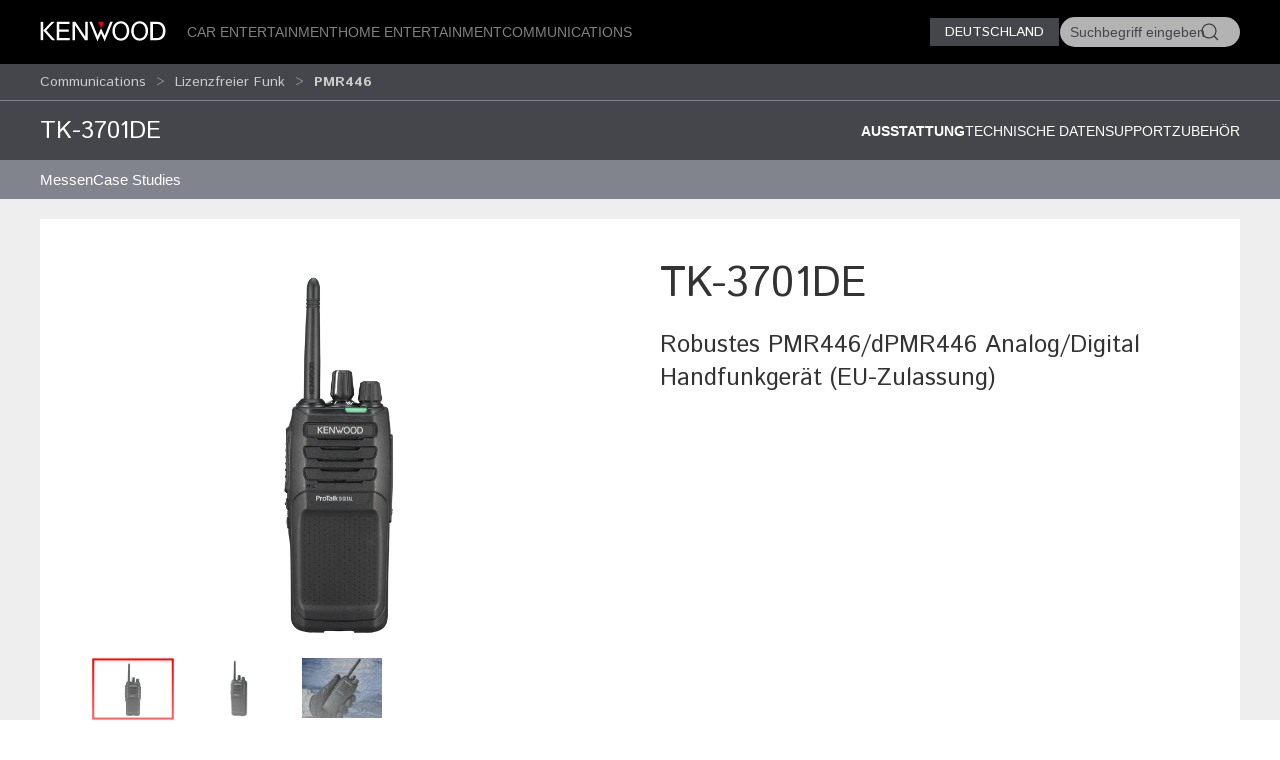

--- FILE ---
content_type: text/html; charset=utf-8
request_url: https://kenwood.de/comm/lizenzfreier-funk/pmr446/TK-3701DE/
body_size: 9508
content:
<!doctype html>
<html lang="en">
<head>
  <meta charset="UTF-8">
  <meta name="viewport" content="width=device-width, initial-scale=1.0">
  <title>PMR446 &bull; TK-3701DE Ausstattung &bull; KENWOOD Deutschland</title>
  <meta name="description" content="Kenwood Deutschland Communcation, Kommunikation, Walkie-Talkies - " />
  <link rel="icon" href="/favicon.svg" type="image/svg+xml">
  <link href="//asset.novena.hr/ui-kit/3.23.7/css/uikit.min.css" rel="stylesheet" />
  <script src="//asset.novena.hr/ui-kit/3.23.7/js/uikit.min.js"></script>
  <script src="//asset.novena.hr/ui-kit/3.23.7/js/uikit-icons.min.js"></script>
  <link rel="stylesheet" href="/css/5/web.less">
  <script src="/js/v5/support.js"></script>
<script src="/js/v5/script.js?v=4"></script>
<link rel="stylesheet" href="/js/plugin/cookieconsent/3.1.0/cookieconsent.css">
<link rel="stylesheet" href="/css/5/_cc.css">
<script async src="https://www.googletagmanager.com/gtag/js?id=G-TFZQJVWL6H"></script>
<script>window.dataLayer = window.dataLayer || [];function gtag(){dataLayer.push(arguments);}gtag('js', new Date());gtag('config', 'G-TFZQJVWL6H');</script>
</head>
<body class="wp-9 ">
  <script type="module" src="/js/plugin/cookieconsent/3.1.0/cookieconsent-config-de.js"></script>
<div id="header-top"></div>
<header class="uk-navbar-container uk-light uk-background-secondary tm-navbar">
  <div class="uk-container">
    <nav class="uk-navbar" uk-navbar>
      <div class="uk-navbar-left">
        <a class="uk-navbar-toggle uk-hidden@m" href="#mobile-nav" uk-navbar-toggle-icon="ratio: 1.5" uk-toggle></a>
      </div>
      <div class="uk-navbar-left uk-visible@m">
        <a class="uk-navbar-item uk-logo" href="/"><img src="/images/_theme/5/kenwood-logo.svg" height="28" alt="KENWOOD"></a>
        <!-- main links -->
        <ul class="uk-navbar-nav uk-margin-left">
          <li id="nav-cat-91"><a href="#">Car Entertainment</a></li><li id="nav-cat-81"><a href="#">Home Entertainment</a></li><li id="nav-cat-101"><a href="#">Communications</a></li>
        </ul>
      </div>
      <div class="uk-navbar-center uk-hidden@m">
        <a class="uk-navbar-item uk-logo" href="/">
          <img src="/images/_theme/5/kenwood-logo.svg" height="28" alt="KENWOOD">
        </a>
      </div>
      <!-- ② RIGHT-ONLY SEARCH -->
      <div class="uk-navbar-right">
        <div class="uk-button-group uk-margin-small-left uk-visible@m">
          <button class="uk-button uk-button-primary uk-button-small tm-button-dark-gray" style="text-transform: uppercase;">
            Deutschland
          </button>
          <!-- ↓ shows on hover -->
          <div class="kenwood-country-dropdown" uk-dropdown="mode: click; pos: bottom-right; offset: 5">
            <ul class="uk-nav uk-dropdown-nav">
              <li>
                <a href="//kenwood.eu/">
                  <img src="https://flagcdn.com/20x15/eu.png" width="20" height="15" class="uk-margin-small-right" alt="EU flag">
                  Europe
                </a>
              </li>
              <li>
                <a href="//kenwood.nl/">
                  <img src="https://flagcdn.com/20x15/nl.png" width="20" height="15" class="uk-margin-small-right" alt="Netherlands flag">
                  Netherlands
                </a>
              </li>
              <li>
                <a href="//kenwood.be/">
                  <img src="https://flagcdn.com/20x15/be.png" width="20" height="15" class="uk-margin-small-right" alt="Belgium flag">
                  Belgium
                </a>
              </li>
              <li>
                <a href="//kenwood-electronics.co.uk/">
                  <img src="https://flagcdn.com/20x15/gb.png" width="20" height="15" class="uk-margin-small-right" alt="GB flag">
                  United&nbsp;Kingdom
                </a>
              </li>
              <li>
                <a href="//kenwood.de/">
                  <img src="https://flagcdn.com/20x15/de.png" width="20" height="15" class="uk-margin-small-right" alt="German flag">
                  Deutschland
                </a>
              </li>
              <li>
                <a href="//kenwood.it/">
                  <img src="https://flagcdn.com/20x15/it.png" width="20" height="15" class="uk-margin-small-right" alt="Italian flag">
                  Italia
                </a>
              </li>
              <li>
                <a href="//kenwood.es/">
                  <img src="https://flagcdn.com/20x15/es.png" width="20" height="15" class="uk-margin-small-right" alt="Iberica flag">
                  Iberica
                </a>
              </li>
              <li>
                <a href="//www.kenwood-electronics.fr/">
                  <img src="https://flagcdn.com/20x15/fr.png" width="20" height="15" class="uk-margin-small-right" alt="France flag">
                  France
                </a>
              </li>
              <li>
                <a href="//kenwood.pt/">
                  <img src="https://flagcdn.com/20x15/pt.png" width="20" height="15" class="uk-margin-small-right" alt="Portugal flag">
                  Portugal
                </a>
              </li>
            </ul>
          </div>
        </div>
        <form class="uk-navbar-item uk-search custom-search uk-search-default uk-visible@m">
          <span class="uk-search-icon-flip" uk-search-icon></span>
          <input class="uk-search-input uk-border-pill" type="search" id="header-search-input" placeholder="Suchbegriff eingeben">
        </form>
        <a class="uk-navbar-item uk-icon-link uk-hidden@m" href="#search-modal" uk-icon="icon: search; ratio: 1.5" uk-toggle></a>
      </div>
    </nav>
  </div>
</header>
    <div class="uk-navbar-dropdown uk-padding-remove uk-margin-remove mega-dropdown" uk-drop="target: #header-top; toggle: #nav-cat-91; mode: click; flip: false; animate-out: true; pos: bottom-center; offset: 64px;">
      <div class="uk-container">
        <div class="uk-flex uk-flex-between uk-flex-middle category-title uk-padding-small">
          <h3 class="uk-margin-remove"><a href="/car/">Car Entertainment</a></h3>
          <button class="uk-icon uk-close-large" uk-icon="icon: close; ratio: 1.5" type="button"></button>
        </div>
            <div class="uk-child-width-1-2@s uk-child-width-1-3@m uk-child-width-1-4@l uk-grid-small" uk-grid>
            <div>
              <a href="/car/multimedia/"><img src="https://kasc-cdn.novena.hr/files/website/categories/9/DE/CAT_1960x830_Multimedia.webp"></a>
              <h4 class="subcategory"><a href="/car/multimedia/">Multimedia</a></h4>
                  <ul class="uk-list">
                  <li><a href="/car/multimedia/moniceiver/">Moniceiver</a></li>
                  <li><a href="/car/multimedia/navitainer/">Navitainer</a></li>
                  <li><a href="/car/multimedia/zubehoer_mm/">Zubehör</a></li></ul>
            </div>
            <div>
              <a href="/car/receivers/"><img src="https://kasc-cdn.novena.hr/files/website/categories/9/DE/CAT_Autoradio_1969x830.webp"></a>
              <h4 class="subcategory"><a href="/car/receivers/">Autoradio</a></h4>
                  <ul class="uk-list">
                  <li><a href="/car/receivers/dabreceiver/">DAB-Autoradios</a></li>
                  <li><a href="/car/receivers/doppelcd/">2-DIN-Autoradios</a></li>
                  <li><a href="/car/receivers/marine_receiver/">Marine-Receiver</a></li></ul>
            </div>
            <div>
              <a href="/car/dashcam/"><img src="https://kasc-cdn.novena.hr/files/website/categories/9/DE/CAT_Dashcam_Banner_1960x830_25.webp"></a>
              <h4 class="subcategory"><a href="/car/dashcam/">Dashcam</a></h4>
            </div>
            <div>
              <a href="/car/endstufen/"><img src="https://kasc-cdn.novena.hr/files/website/categories/9/DE/CAT_Endstufen_Banner_1960x830_25.webp"></a>
              <h4 class="subcategory"><a href="/car/endstufen/">Endstufen</a></h4>
            </div>
            <div>
              <a href="/car/lautsprecher/"><img src="https://kasc-cdn.novena.hr/files/website/categories/9/DE/CAT_Lautsprecher_Banner_1960x830_25.webp"></a>
              <h4 class="subcategory"><a href="/car/lautsprecher/">Lautsprecher</a></h4>
                  <ul class="uk-list">
                  <li><a href="/car/lautsprecher/kompo/">Komponentenlautsprecher</a></li>
                  <li><a href="/car/lautsprecher/systeme/">Lautsprechersysteme</a></li>
                  <li><a href="/car/lautsprecher/marine/">Marine-Lautsprecher</a></li></ul>
            </div>
            <div>
              <a href="/car/zubehoer/"><img src="https://kasc-cdn.novena.hr/files/website/categories/9/DE/CAT_Zubehoer_1969x830.webp"></a>
              <h4 class="subcategory"><a href="/car/zubehoer/">Zubehör</a></h4>
                  <ul class="uk-list">
                  <li><a href="/car/zubehoer/adapt_lenkrad/">Adapter für Lenkradfernbedienung</a></li>
                  <li><a href="/car/zubehoer/2din/">Doppel-DIN-Einbaurahmen</a></li>
                  <li><a href="/car/zubehoer/canbus/">CAN-BUS Interface</a></li>
                  <li><a href="/car/zubehoer/sonstiges/">Sonstiges Zubehör</a></li>
                  <li><a href="/car/zubehoer/adapt_kabel/">Adapterkabel</a></li></ul>
            </div>
          </div>
      </div>
    </div><!-- /mega-dropdown -->
    <div class="uk-navbar-dropdown uk-padding-remove uk-margin-remove mega-dropdown" uk-drop="target: #header-top; toggle: #nav-cat-81; mode: click; flip: false; animate-out: true; pos: bottom-center; offset: 64px;">
      <div class="uk-container">
        <div class="uk-flex uk-flex-between uk-flex-middle category-title uk-padding-small">
          <h3 class="uk-margin-remove"><a href="/home/">Home Entertainment</a></h3>
          <button class="uk-icon uk-close-large" uk-icon="icon: close; ratio: 1.5" type="button"></button>
        </div>
            <div class="uk-child-width-1-2@s uk-child-width-1-3@m uk-child-width-1-4@l uk-grid-small" uk-grid>
            <div>
              <a href="/home/smart-radio/"><img src="https://kasc-cdn.novena.hr/files/website/categories/9/HOME-DE/SmartHifi_Banner_1960x830_25.webp"></a>
              <h4 class="subcategory"><a href="/home/smart-radio/">Smart HiFi</a></h4>
            </div>
            <div>
              <a href="/home/hifisysteme/"><img src="https://kasc-cdn.novena.hr/files/website/categories/9/HOME-DE/MicroHifi_Banner_1960x830_25.webp"></a>
              <h4 class="subcategory"><a href="/home/hifisysteme/">Micro HiFi-Systeme</a></h4>
            </div>
            <div>
              <a href="/home/dab--kompaktradios/"><img src="https://kasc-cdn.novena.hr/files/website/categories/9/HOME-DE/DABKompakt_Banner_1960x830_25.webp"></a>
              <h4 class="subcategory"><a href="/home/dab--kompaktradios/">DAB+ Kompaktradios</a></h4>
            </div>
            <div>
              <a href="/home/lautsprecher/"><img src="https://kasc-cdn.novena.hr/files/website/categories/9/HOME-DE/Partylautsprecher_1960x830_25.webp"></a>
              <h4 class="subcategory"><a href="/home/lautsprecher/">Lautsprecher</a></h4>
            </div>
          </div>
      </div>
    </div><!-- /mega-dropdown -->
    <div class="uk-navbar-dropdown uk-padding-remove uk-margin-remove mega-dropdown" uk-drop="target: #header-top; toggle: #nav-cat-101; mode: click; flip: false; animate-out: true; pos: bottom-center; offset: 64px;">
      <div class="uk-container">
        <div class="uk-flex uk-flex-between uk-flex-middle category-title uk-padding-small">
          <h3 class="uk-margin-remove"><a href="/comm/">Communications</a></h3>
          <button class="uk-icon uk-close-large" uk-icon="icon: close; ratio: 1.5" type="button"></button>
        </div>
            <div class="uk-child-width-1-2@s uk-child-width-1-3@m uk-child-width-1-4@l uk-grid-small" uk-grid>
            <div>
              <a href="/comm/nexedge/"><img src="https://kasc-cdn.novena.hr/files/website/categories/9/COM_image1.png"></a>
              <h4 class="subcategory"><a href="/comm/nexedge/">NEXEDGE</a></h4>
                  <ul class="uk-list">
                  <li><a href="/comm/nexedge/nexhandfunk/">Handfunkgeräte</a></li>
                  <li><a href="/comm/nexedge/nexatex/">ATEX Handfunkgeräte</a></li>
                  <li><a href="/comm/nexedge/nexmobilfunk/">Mobilfunkgeräte</a></li>
                  <li><a href="/comm/nexedge/nexrepeater/">Repeater</a></li></ul>
            </div>
            <div>
              <a href="/comm/dmr/"><img src="https://kasc-cdn.novena.hr/files/website/categories/9/COM-DE/DMR_Webbanner.png"></a>
              <h4 class="subcategory"><a href="/comm/dmr/">DMR</a></h4>
                  <ul class="uk-list">
                  <li><a href="/comm/dmr/dmrhandfunk/">Handfunkgeräte</a></li>
                  <li><a href="/comm/dmr/dmrmobilfunkgeraete/">Mobilfunkgeräte</a></li>
                  <li><a href="/comm/dmr/dmrrepeater/">DMR Repeater</a></li>
                  <li><a href="https://www.kenwood.de/files/file/comms/de/KAIROS/KAIROS_DE.pdf">RadioActivity System Repeater</a></li></ul>
            </div>
            <div>
              <a href="/comm/pmr/"><img src="https://kasc-cdn.novena.hr/files/website/categories/9/COM-DE/Com-ImageAnalogfunk1960x830.png"></a>
              <h4 class="subcategory"><a href="/comm/pmr/">Analogfunk</a></h4>
                  <ul class="uk-list">
                  <li><a href="/comm/pmr/handfunk/">Handfunkgeräte</a></li>
                  <li><a href="/comm/pmr/boshandfunk/">BOS-Handfunkgeräte</a></li>
                  <li><a href="/comm/pmr/mobilfunk/">Mobilfunkgeräte</a></li>
                  <li><a href="/comm/pmr/repeater/">Repeater</a></li></ul>
            </div>
            <div>
              <a href="/comm/atex/"><img src="https://kasc-cdn.novena.hr/files/website/categories/9/COM-DE/COM-image_ATEX_lg.png"></a>
              <h4 class="subcategory"><a href="/comm/atex/">ATEX</a></h4>
                  <ul class="uk-list">
                  <li><a href="/comm/atex/atexdigital/">ATEX-Handfunkgeräte digital</a></li>
                  <li><a href="/comm/atex/atexhandhels/">ATEX-Handfunkgeräte analog</a></li></ul>
            </div>
            <div>
              <a href="/comm/amateur/"><img src="https://kasc-cdn.novena.hr/files/website/categories/9/COM-DE/AMA_ImageTS990_lg.png"></a>
              <h4 class="subcategory"><a href="/comm/amateur/">Amateurfunk</a></h4>
                  <ul class="uk-list">
                  <li><a href="/comm/amateur/vhf_uhf/">VHF / UHF</a></li>
                  <li><a href="/comm/amateur/hf_all/">HF / All</a></li>
                  <li><a href="/comm/amateur/zubehoer/">Zubehör</a></li></ul>
            </div>
            <div>
              <a href="/comm/lizenzfreier-funk/"><img src="https://kasc-cdn.novena.hr/files/website/categories/9/COM-DE/COM-PMR446-IMG1960x830.png"></a>
              <h4 class="subcategory"><a href="/comm/lizenzfreier-funk/">Lizenzfreier Funk</a></h4>
                  <ul class="uk-list">
                  <li><a href="/comm/lizenzfreier-funk/pmr446/" class="selected">PMR446</a></li>
                  <li><a href="/comm/lizenzfreier-funk/freenet/">Freenet</a></li></ul>
            </div>
            <div>
              <a href="/comm/pmrzubehoer/"><img src="https://kasc-cdn.novena.hr/files/website/categories/9/COM-DE/COM_acc-IMG1960x830.png"></a>
              <h4 class="subcategory"><a href="/comm/pmrzubehoer/">PMR Zubehör</a></h4>
                  <ul class="uk-list">
                  <li><a href="/comm/pmrzubehoer/akku_lader/">Akkus & Ladegeräte</a></li>
                  <li><a href="/comm/pmrzubehoer/antennen/">Antennen</a></li>
                  <li><a href="/comm/pmrzubehoer/audiozubehoer/">Audiozubehör</a></li>
                  <li><a href="/comm/pmrzubehoer/clips_taschen/">Gürtelclips & Tragezubehör</a></li>
                  <li><a href="/comm/pmrzubehoer/sonstiges-zubehoer/">Sonstiges Zubehör</a></li></ul>
            </div>
          </div>
      </div>
    </div><!-- /mega-dropdown -->
<!-- OFFCANVAS NAV -->
<div id="mobile-nav" class="tm-offcanvas-top" uk-offcanvas="esc-close: true; mode: none;c">
  <div class="uk-offcanvas-bar">
    <button class="uk-offcanvas-close" type="button" uk-close></button>
    <ul id="responsivenav" class="uk-nav uk-nav-default"><li><a class="first" href="/homepage-old/" target="_self">Homepage Old</a></li><li><a  href="/premium-partner/" target="_self">Premium Partner</a></li><li><a  href="/support/" target="_blank">Support</a></li><li><a  href="/dealer-locator/" target="_self">Händlersuche</a></li><li><a class="external" href="https://shop.kenwood.de/" target="_self">SHOP</a></li><li><a  href="/testberichte/" target="_self">Testberichte</a></li><li><a  href="/presse/" target="_self">Pressemitteilungen</a></li><li><a  href="/stellenangebote/" target="_self">Stellenangebote</a></li><li><a class="external" href="http://www.kenwood.com/" target="_self">Global Site</a></li><li><a  href="/impressum/" target="_self">Impressum</a></li><li><a class="last" href="/datenschutz/" target="_self">Datenschutz</a></li></ul>
  </div>
</div>
<!-- FULL-SCREEN SEARCH MODAL (mobile) -->
<div id="search-modal" class="uk-modal" uk-modal>
  <div class="uk-modal-dialog uk-padding-remove">
    <form class="uk-search uk-search-large uk-flex uk-flex-center uk-width-1-1 uk-padding-small">
      <input class="uk-search-input uk-text-center" type="search" autofocus placeholder="Suchbegriff eingeben">
    </form>
  </div>
</div>
<!-- OPTIONAL — your custom black bar class -->
<style>
  .nav-dark { background:#000; }            /* dark bar */
  /* make the mobile search / hamburger sit flush right */
  @media (max-width: 959px) {
    .uk-navbar-right > * { padding-left:8px; padding-right:8px; }
  }
</style>
<nav aria-label="breadcrumb" class="page-path" uk-sticky>
  <div class='uk-container'>
    <div class="uk-grid uk-flex-middle" uk-grid>
      <div class="uk-width-4-5 uk-flex uk-flex-middle">
        <ul class='uk-breadcrumb'><li><a href="/comm/">Communications</a></li><li><a href="/comm/lizenzfreier-funk/">Lizenzfreier Funk</a></li><li><a href="/comm/lizenzfreier-funk/pmr446/" class="selected">PMR446</a></li></ul>
      </div>
      <div class="uk-width-1-5 uk-flex uk-flex-right uk-flex-middle">
        <button id="compareButton" data-cat="2456" data-btn-alert-1="Mindestens 2 Produkte für Vergleich auswählen!" data-btn-alert-2="Maximal 4 Produkte für Vergleich auswählen!" data-btn-title="_x_ Produkte vergleichen" data-lang="5" data-url="/compare/" class="uk-hidden uk-button uk-button-smaller uk-button-orange uk-align-right">Vergleichen</button>
      </div>
    </div>
  </div>
</nav>
  <div uk-drop="mode: hover; toggle: .uk-breadcrumb > li:last-child > a; delay: 0; delay-hide: 400; offset: 0;" class="uk-breadcrumb-dropdown">
    <ul class='uk-list uk-list-collapse'><li><a href='/comm/lizenzfreier-funk/pmr446/PKT-300E/'>PKT-300E</a></li><li><a href='/comm/lizenzfreier-funk/pmr446/UBZ-LJ9SET/'>UBZ-LJ9SET</a></li><li><a href='/comm/lizenzfreier-funk/pmr446/TK-3501E/'>TK-3501E</a></li><li><a href='/comm/lizenzfreier-funk/pmr446/TK-3701DE/'>TK-3701DE</a></li></ul>
  </div>
<div class="product-top-bar separator-top uk-sticky" uk-sticky>
  <div class="uk-container">
    <div class="uk-grid">
      <div class="uk-width-1-3@s">
        <h2>TK-3701DE</h2>
      </div>
      <div class="uk-width-2-3@s" uk-navbar>
        <div class="uk-navbar-right">
        <ul class="uk-navbar-nav">
        <li><a  class='selected' href="?view=">Ausstattung </a></li>
        <li><a  href="?view=details#specifications">Technische Daten</a></li>
        <li><a  href="?view=support#supportlink">Support</a></li>
        <li><a  href="?view=related#related">Zubehör</a></li>
        </ul>
          </div>
      </div>
    </div>
    <h3 class='sticky-only uk-hidden'>Robustes PMR446/dPMR446 Analog/Digital Handfunkgerät (EU-Zulassung)</h3>
  </div>
</div>
  <nav aria-label='navigation' class='uk-navbar-container submenu'><div class='uk-container'><div uk-navbar>
<ul id="nav" class="uk-navbar-nav nav-wrap"><li><a class="first" href="/comm/messen/" target="_self">Messen</a></li><li><a class="last" href="/comm/case-studies/" target="_self">Case Studies</a><div class="uk-navbar-dropdown" uk-dropdown="offset: 0"><ul class="uk-nav uk-dropdown-nav"><li><a class="first" href="/comm/case-studies/ews/" target="_self">Elektrizitätswerke Schönau Netze GmbH </a></li><li><a  href="/comm/case-studies/flughafen-rostock/" target="_self">Flughafen Rostock</a></li><li><a  href="/comm/case-studies/oper-leipzig/" target="_self">Oper Leipzig</a></li><li><a  href="/comm/case-studies/opel-zoo/" target="_self">Opel-Zoo </a></li><li><a  href="/comm/case-studies/weingut-robert-weil/" target="_self">Weingut Robert Weil</a></li><li><a class="last" href="/comm/case-studies/zoo-leipzig/" target="_self">Zoo Leipzig</a></li></ul></div></li></ul>
</div></div></nav>
  <div class='authenticated-user-menu-wrap'>
<div class="uk-container">
  </div>
</div>
<div class="uk-section uk-section-light uk-section-xsmall">
  <div class="uk-container">
    <div class="main-product-info">
    <div class="uk-grid">
      <div class="uk-width-1-2@m">
        <!-- 1) Wrap everything in a uk-lightbox container -->
        <div uk-lightbox="animation: fade">
          <!-- 2) Main image (becomes first item in the lightbox group) -->
          <figure class="uk-margin-remove">
            <a id="mainLink" href="https://kasc-cdn.novena.hr/files/image/3432/8/1020x700-5/TK3701D_FT.png">
              <img id="mainImage" class="uk-width-1-1 uk-height-auto" src="https://kasc-cdn.novena.hr/files/image/3432/8/1020x700-5/TK3701D_FT.png" alt="TK-3701DE" />
            </a>
          </figure>
          <!-- 3) Thumbnails -->
          <div class="thumb-scroll uk-overflow-auto uk-padding-small">
            <ul class="uk-thumbnav thumb-nav">
            <li class='active'><a href="https://kasc-cdn.novena.hr/files/image/3432/8/1020x700-5/TK3701D_FT.png"><img src="https://kasc-cdn.novena.hr/files/image/3432/8/120x80-10/TK3701D_FT.png" data-large="https://kasc-cdn.novena.hr/files/image/3432/8/1020x700-5/TK3701D_FT.png" width="120" height="80" alt="TK-3701DE" /></a></li><li><a href="https://kasc-cdn.novena.hr/files/image/3432/8/1020x700-5/TK3701D.png"><img src="https://kasc-cdn.novena.hr/files/image/3432/8/120x80-10/TK3701D.png" data-large="https://kasc-cdn.novena.hr/files/image/3432/8/1020x700-5/TK3701D.png" width="120" height="80" alt="TK-3701DE" /></a></li><li><a href="https://kasc-cdn.novena.hr/files/image/3432/8/1020x700-5/TK3701D_WET_ProD_dPMR_KNB45L_-_GR_img.jpg"><img src="https://kasc-cdn.novena.hr/files/image/3432/8/120x80-10/TK3701D_WET_ProD_dPMR_KNB45L_-_GR_img.jpg" data-large="https://kasc-cdn.novena.hr/files/image/3432/8/1020x700-5/TK3701D_WET_ProD_dPMR_KNB45L_-_GR_img.jpg" width="120" height="80" alt="TK-3701DE" /></a></li>
            </ul>
          </div>
        </div>
        <script>
          // grab the rail & thumbs
          const rail = document.querySelector('.thumb-scroll');
          const thumbs = rail.querySelectorAll('.thumb-nav li a');
          // helper to set active class
          function setActive(el) {
            thumbs.forEach(a => a.parentElement.classList.remove('active'));
            el.parentElement.classList.add('active');
          }
          // swap main image + activate on hover
          thumbs.forEach(el => {
            el.addEventListener('mouseenter', e => {
              e.preventDefault();
              const large = el.getAttribute('href');
              mainImage.src = large;
              mainLink.href = large;
              setActive(el);
            });
            // also set active on click so lightbox knows which thumb is current
            el.addEventListener('click', () => setActive(el));
          });
          // enable mouse‐wheel → horizontal scroll
          rail.addEventListener('wheel', e => {
            e.preventDefault();
            rail.scrollLeft += e.deltaY;
          }, { passive: false });
        </script>
      </div>
      <div class="uk-width-1-2@m product-info">
        <h1 class="product-code">TK-3701DE</h1>
        <h3 class='product-description'>Robustes PMR446/dPMR446 Analog/Digital Handfunkgerät (EU-Zulassung)</h3>
        <ul class="product-feature-icons"></ul>
      </div>
    </div>
    </div>
  </div>
</div>
<div class="uk-section uk-section-light uk-padding-remove-vertical">
  <div class="uk-container">
  </div>
</div>
<div class="uk-section uk-section-light uk-section-xsmall">
  <div class="uk-container">
<div class="uk-margin-medium-top">
  <ul class="uk-flex-center uk-tab-features" uk-tab>
    <li  class='uk-active'><a href="?view="><h3 class="title-decorative">Ausstattung</h3></a></li>
    <li ><a href="?view=details#specifications"><h3 class="title-decorative">Technische Daten</h3></a></li>
    <li ><a href="?view=support#supportlink"><h3 class="title-decorative">Support</h3></a></li>
    <li ><a href="?view=related#related"><h3 class="title-decorative">Zubehör</h3></a></li>
  </ul>
</div>
<div class="product-view-features key-features">
<ul class="section-list"><li>Digital und Analog Betrieb</li><li>Lizenzfreier dPMR446 und PMR446 Betrieb in einem einsatzbereiten Komplettset</li><li>48 vorprogrammierte Kanäle, 16 analoge PMR446 Frequenzen plus 32 digitale dPMR446 Frequenzen</li><li>AMBE+2 Vocoder für natürliche Sprachwiedergabe</li><li>QT/DQT Signalisierungsformate.</li><li></li><li></li><li>Integrierte Sprachverschleierung (Analoger Funk)</li><li>"Industrie gerechte" Konstruktion, nach US MIL-STD Spezifikation 810G und IP54/55</li><li>Lieferumfang: Akku KNB-45L, Schnellladegerät KSC-35S und Gürtelclip, Kurzanleitung</li></ul>
<ul class="rest"></ul>
</div>
  </div>
</div>
<div class="uk-section uk-section-xsmall">
   <div class="uk-container">
   </div>
</div>
<div id="infoDrop" class="k-tip-window" uk-drop="mode: manual; pos: top-center; boundary: !.uk-container; delay-hide: 200; duration: 50; offset: 10"></div>
<div class="uk-container">
  <form name="app" method="post" id="app">
<input type="hidden" name="__VS4" id="__VS4" value="H4sIAAAAAAAEAFWQz27TQBDGm23SJJhiQG3oKbinnNwhQpGqKs2hqaA9VERy4RqtdyfxKutdy7uWgefhTXgwWLuOC5fd+fObbz7Nn47P/Z4XTi8/zqbTy+ls5vPRgBD3ko3vj8i4/00YEUtMOCdHVdk1/dHReLA0ZimpMb2zYhfGhbVaBW0USqF24+4jfre9E6m3W+RfDeYPqIqrNbPyw7i7Po9uCHGq/Vr1sNr2/qBaM2zW1B6cBW99fm8xXepCWTIcnZDOU+v08GAIpsgynVvoR08B3w+67mvgSCXmodSMWp3D8d3vX4q7iilYgtwt3aNnibWZuQIwic4udqhKrfkFR+hGd19WnHRb8hVYNDbGXLDEIrx8/CfjpNdyA8hyNAbh7ar+U2EtClmoLarmlDX3BoxFKVFR14m1k/Sj/wvNiWr6XeXT2SzLsnXJdAreZ6ljKoNIVPyg5T0Qae2jSGF4vw+bG9fEMXBqURmWFPYneLfPCScvGqrzaS7FYk6DJMfN9QQmgZuhIWPXE3evMnSyG8xRMTQPmlM5WSy13gkMVloK9mMOdDEHp8D/AmgQXjxwAgAA" />
<input type="hidden" name="__VIEWSTATE" id="__VIEWSTATE" value="" />
      <div class="full-width ">
        <article>
        </article>
      </div>
  </form>
</div>
<footer class="uk-section uk-section-secondary uk-padding-small">
  <div class="uk-container"><h3 data-category='91'><a href="/car/">Car Entertainment</a></h3>
    <div class="uk-child-width-1-2@s uk-child-width-1-3@m uk-child-width-1-4@l uk-grid-small" uk-grid>
        <div>
        <h4 class="subcategory"><a href="/car/multimedia/">Multimedia</a></h4>
        <ul class="uk-list bullet-red"><li><a href="/car/multimedia/moniceiver/">Moniceiver</a></li><li><a href="/car/multimedia/navitainer/">Navitainer</a></li><li><a href="/car/multimedia/zubehoer_mm/">Zubehör</a></li></ul>
      </div>
        <div>
        <h4 class="subcategory"><a href="/car/receivers/">Autoradio</a></h4>
        <ul class="uk-list bullet-red"><li><a href="/car/receivers/dabreceiver/">DAB-Autoradios</a></li><li><a href="/car/receivers/doppelcd/">2-DIN-Autoradios</a></li><li><a href="/car/receivers/marine_receiver/">Marine-Receiver</a></li></ul>
      </div>
        <div>
        <h4 class="subcategory"><a href="/car/dashcam/">Dashcam</a></h4>
      </div>
        <div>
        <h4 class="subcategory"><a href="/car/endstufen/">Endstufen</a></h4>
      </div>
        <div>
        <h4 class="subcategory"><a href="/car/lautsprecher/">Lautsprecher</a></h4>
        <ul class="uk-list bullet-red"><li><a href="/car/lautsprecher/kompo/">Komponentenlautsprecher</a></li><li><a href="/car/lautsprecher/systeme/">Lautsprechersysteme</a></li><li><a href="/car/lautsprecher/marine/">Marine-Lautsprecher</a></li></ul>
      </div>
        <div>
        <h4 class="subcategory"><a href="/car/zubehoer/">Zubehör</a></h4>
        <ul class="uk-list bullet-red"><li><a href="/car/zubehoer/adapt_lenkrad/">Adapter für Lenkradfernbedienung</a></li><li><a href="/car/zubehoer/2din/">Doppel-DIN-Einbaurahmen</a></li><li><a href="/car/zubehoer/canbus/">CAN-BUS Interface</a></li><li><a href="/car/zubehoer/sonstiges/">Sonstiges Zubehör</a></li><li><a href="/car/zubehoer/adapt_kabel/">Adapterkabel</a></li></ul>
      </div>
      </div>
  <h3 data-category='81'><a href="/home/">Home Entertainment</a></h3>
    <div class="uk-child-width-1-2@s uk-child-width-1-3@m uk-child-width-1-4@l uk-grid-small" uk-grid>
        <div>
        <h4 class="subcategory"><a href="/home/smart-radio/">Smart HiFi</a></h4>
      </div>
        <div>
        <h4 class="subcategory"><a href="/home/hifisysteme/">Micro HiFi-Systeme</a></h4>
      </div>
        <div>
        <h4 class="subcategory"><a href="/home/dab--kompaktradios/">DAB+ Kompaktradios</a></h4>
      </div>
        <div>
        <h4 class="subcategory"><a href="/home/lautsprecher/">Lautsprecher</a></h4>
      </div>
      </div>
  <h3 data-category='101'><a href="/comm/">Communications</a></h3>
    <div class="uk-child-width-1-2@s uk-child-width-1-3@m uk-child-width-1-4@l uk-grid-small" uk-grid>
        <div>
        <h4 class="subcategory"><a href="/comm/nexedge/">NEXEDGE</a></h4>
        <ul class="uk-list bullet-red"><li><a href="/comm/nexedge/nexhandfunk/">Handfunkgeräte</a></li><li><a href="/comm/nexedge/nexatex/">ATEX Handfunkgeräte</a></li><li><a href="/comm/nexedge/nexmobilfunk/">Mobilfunkgeräte</a></li><li><a href="/comm/nexedge/nexrepeater/">Repeater</a></li></ul>
      </div>
        <div>
        <h4 class="subcategory"><a href="/comm/dmr/">DMR</a></h4>
        <ul class="uk-list bullet-red"><li><a href="/comm/dmr/dmrhandfunk/">Handfunkgeräte</a></li><li><a href="/comm/dmr/dmrmobilfunkgeraete/">Mobilfunkgeräte</a></li><li><a href="/comm/dmr/dmrrepeater/">DMR Repeater</a></li><li><a href="https://www.kenwood.de/files/file/comms/de/KAIROS/KAIROS_DE.pdf">RadioActivity System Repeater</a></li></ul>
      </div>
        <div>
        <h4 class="subcategory"><a href="/comm/pmr/">Analogfunk</a></h4>
        <ul class="uk-list bullet-red"><li><a href="/comm/pmr/handfunk/">Handfunkgeräte</a></li><li><a href="/comm/pmr/boshandfunk/">BOS-Handfunkgeräte</a></li><li><a href="/comm/pmr/mobilfunk/">Mobilfunkgeräte</a></li><li><a href="/comm/pmr/repeater/">Repeater</a></li></ul>
      </div>
        <div>
        <h4 class="subcategory"><a href="/comm/atex/">ATEX</a></h4>
        <ul class="uk-list bullet-red"><li><a href="/comm/atex/atexdigital/">ATEX-Handfunkgeräte digital</a></li><li><a href="/comm/atex/atexhandhels/">ATEX-Handfunkgeräte analog</a></li></ul>
      </div>
        <div>
        <h4 class="subcategory"><a href="/comm/amateur/">Amateurfunk</a></h4>
        <ul class="uk-list bullet-red"><li><a href="/comm/amateur/vhf_uhf/">VHF / UHF</a></li><li><a href="/comm/amateur/hf_all/">HF / All</a></li><li><a href="/comm/amateur/zubehoer/">Zubehör</a></li></ul>
      </div>
        <div>
        <h4 class="subcategory"><a href="/comm/lizenzfreier-funk/">Lizenzfreier Funk</a></h4>
        <ul class="uk-list bullet-red"><li><a href="/comm/lizenzfreier-funk/pmr446/" class="selected">PMR446</a></li><li><a href="/comm/lizenzfreier-funk/freenet/">Freenet</a></li></ul>
      </div>
        <div>
        <h4 class="subcategory"><a href="/comm/pmrzubehoer/">PMR Zubehör</a></h4>
        <ul class="uk-list bullet-red"><li><a href="/comm/pmrzubehoer/akku_lader/">Akkus & Ladegeräte</a></li><li><a href="/comm/pmrzubehoer/antennen/">Antennen</a></li><li><a href="/comm/pmrzubehoer/audiozubehoer/">Audiozubehör</a></li><li><a href="/comm/pmrzubehoer/clips_taschen/">Gürtelclips & Tragezubehör</a></li><li><a href="/comm/pmrzubehoer/sonstiges-zubehoer/">Sonstiges Zubehör</a></li></ul>
      </div>
      </div>
  </div>
  <div class="uk-container" style="margin-top: 40px;">
    <div class="uk-flex uk-flex-middle uk-flex-center social-icons">
      <a href="https://www.facebook.com/kenwood.deutschland" target="_blank"><img src="/images/_theme/5/icon_fb.webp"/><span>Facebook</span></a>
    </div>
  </div>
  <hr class="uk-margin-medium">
  <div class="uk-container">
    <div class="uk-flex-between uk-flex-top uk-grid-small bottom-links" uk-grid>
      <div class="uk-width-1-4@m uk-width-1-1@s uk-flex uk-flex-left">
        <p class="uk-text-small uk-margin-remove">
          © 2026 JVCKENWOOD Corporation
        </p>
       </div>
      <div class="uk-width-3-4@m uk-width-1-1@s uk-flex uk-flex-left">
        <ul class="uk-subnav uk-subnav-divider uk-text-small"><li><a   target="_blank" href="/support/">Support</a></li><li><a   target="_self" href="/dealer-locator/">Händlersuche</a></li><li><a   target="_self" href="https://shop.kenwood.de/">SHOP</a></li><li><a   target="_self" href="/testberichte/">Testberichte</a></li><li><a   target="_self" href="/presse/">Pressemitteilungen</a></li><li><a   target="_self" href="/stellenangebote/">Stellenangebote</a></li><li><a   target="_self" href="/comm/messen/">Messen</a></li><li><a   target="_self" href="/comm/case-studies/">Case Studies</a></li><li><a   target="_self" href="http://www.kenwood.com/">Global Site</a></li><li><a   target="_self" href="/impressum/">Impressum</a></li><li><a   target="_self" href="/datenschutz/">Datenschutz</a></li><li><a href='/' data-cc='show-preferencesModal'>Cookie Policy</a></li></ul>
      </div>
    </div>
  </div>
</footer>
</body>
</html>


--- FILE ---
content_type: image/svg+xml
request_url: https://kenwood.de/images/_theme/5/kenwood-logo.svg
body_size: 2936
content:
<svg width="127" height="30" viewBox="0 0 127 30" fill="none" xmlns="http://www.w3.org/2000/svg">
<mask id="mask0_835_23" style="mask-type:luminance" maskUnits="userSpaceOnUse" x="0" y="0" width="127" height="30">
<path d="M127 0H0V30H127V0Z" fill="white"/>
</mask>
<g mask="url(#mask0_835_23)">
<path d="M3.22343 4.81836H0.655762V23.1307H3.22343V4.81836Z" fill="white"/>
<path d="M11.4346 4.81836H14.4537L6.29917 13.3679L15.0463 23.1307H11.886L3.22363 13.4243L11.4346 4.81836Z" fill="white"/>
<path d="M16.711 4.81836H29.38V6.96276H19.2786V12.606H28.7875V14.7505H19.2786V20.9863H29.7751V23.1307H16.711V4.81836Z" fill="white"/>
<path d="M32.5117 4.81836H35.418L45.2373 19.5754V4.81836H47.8049V23.1307H44.8704L35.0512 8.37356V23.1307H32.5117V4.81836Z" fill="white"/>
<path d="M110.361 4.81836H117.33C120.095 4.81836 122.127 5.86236 123.481 7.55526C124.835 9.22006 125.484 11.5056 125.484 13.9886C125.484 16.4434 124.835 18.729 123.481 20.4219C122.127 22.0867 120.095 23.1589 117.33 23.1589H110.361V4.81836ZM112.928 20.9863H117.189C118.882 20.9863 120.321 20.2808 121.337 19.0393C122.352 17.7978 122.945 16.0484 122.945 13.9886C122.945 11.9288 122.352 10.1512 121.337 8.93786C120.321 7.69636 118.882 6.99096 117.189 6.99096H112.928V20.9863Z" fill="white"/>
<path d="M64.5655 18.7854L70.1805 4.81836H72.7764L64.6784 24.3722L61.0667 16.2741L57.455 24.3722L49.357 4.81836H51.9529L57.5679 18.7854L61.0667 11.3363L64.5655 18.7854Z" fill="white"/>
<path d="M58.0196 4.81836H64.1143L61.0669 11.3363L58.0196 4.81836Z" fill="#E60012"/>
<path d="M99.6388 23.6667C97.1558 23.6667 95.0674 22.6509 93.5719 20.9297C92.0765 19.2085 91.23 16.7819 91.23 13.9603C91.23 11.1387 92.1047 8.71211 93.5719 6.99091C95.0674 5.26971 97.1558 4.25391 99.6388 4.25391C102.122 4.25391 104.21 5.26971 105.705 6.99091C107.201 8.71211 108.047 11.1387 108.047 13.9603C108.047 16.7819 107.172 19.2085 105.705 20.9297C104.238 22.6791 102.122 23.6667 99.6388 23.6667ZM104.153 19.0956C105.141 17.6848 105.592 15.7943 105.592 13.9603C105.592 12.1262 105.141 10.2357 104.153 8.82491C103.166 7.41411 101.698 6.45481 99.6388 6.45481C97.5788 6.45481 96.1118 7.41411 95.1238 8.82491C94.1363 10.2357 93.6848 12.1262 93.6848 13.9603C93.6848 15.7943 94.1363 17.6566 95.1238 19.0956C96.1118 20.5064 97.5788 21.4658 99.6388 21.4658C101.698 21.4658 103.194 20.5064 104.153 19.0956Z" fill="white"/>
<path d="M80.8465 23.6667C78.3634 23.6667 76.2754 22.6509 74.78 20.9297C73.2845 19.2085 72.438 16.7819 72.438 13.9603C72.438 11.1387 73.3127 8.71211 74.78 6.99091C76.2754 5.26971 78.3634 4.25391 80.8465 4.25391C83.3013 4.25391 85.4175 5.26971 86.9129 6.99091C88.4084 8.71211 89.2549 11.1387 89.2549 13.9603C89.2549 16.7819 88.3802 19.2085 86.9129 20.9297C85.4175 22.6791 83.3295 23.6667 80.8465 23.6667ZM85.361 19.0956C86.3486 17.6848 86.8001 15.7943 86.8001 13.9603C86.8001 12.1262 86.3486 10.2357 85.361 8.82491C84.3735 7.41411 82.9062 6.45481 80.8465 6.45481C78.7867 6.45481 77.3194 7.41411 76.3319 8.82491C75.3443 10.2357 74.8928 12.1262 74.8928 13.9603C74.8928 15.7943 75.3443 17.6566 76.3319 19.0956C77.3194 20.5064 78.7867 21.4658 80.8465 21.4658C82.9062 21.4658 84.4017 20.5064 85.361 19.0956Z" fill="white"/>
</g>
</svg>
